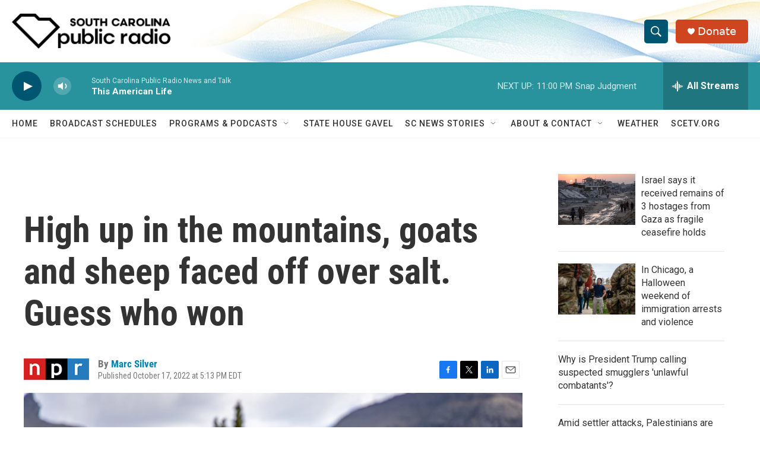

--- FILE ---
content_type: text/html; charset=utf-8
request_url: https://www.google.com/recaptcha/api2/aframe
body_size: 267
content:
<!DOCTYPE HTML><html><head><meta http-equiv="content-type" content="text/html; charset=UTF-8"></head><body><script nonce="_Vs-abV9693U4CACC_Ks8w">/** Anti-fraud and anti-abuse applications only. See google.com/recaptcha */ try{var clients={'sodar':'https://pagead2.googlesyndication.com/pagead/sodar?'};window.addEventListener("message",function(a){try{if(a.source===window.parent){var b=JSON.parse(a.data);var c=clients[b['id']];if(c){var d=document.createElement('img');d.src=c+b['params']+'&rc='+(localStorage.getItem("rc::a")?sessionStorage.getItem("rc::b"):"");window.document.body.appendChild(d);sessionStorage.setItem("rc::e",parseInt(sessionStorage.getItem("rc::e")||0)+1);localStorage.setItem("rc::h",'1762139325335');}}}catch(b){}});window.parent.postMessage("_grecaptcha_ready", "*");}catch(b){}</script></body></html>